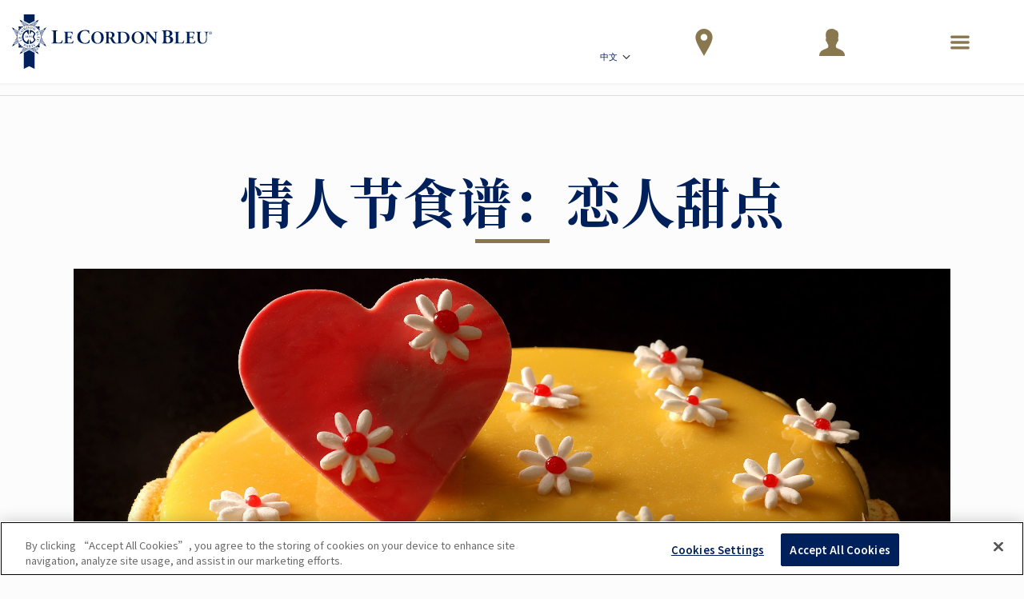

--- FILE ---
content_type: application/javascript
request_url: https://prism.app-us1.com/?a=801193971&u=https%3A%2F%2Fwww.cordonbleu.edu%2Fnews%2Fvalentines-day-recipe-lovers-entremets%2Fzh%3FPage%3D4
body_size: -39
content:
window.visitorGlobalObject=window.visitorGlobalObject||window.prismGlobalObject;window.visitorGlobalObject.setVisitorId('9b4f9bbd-2c13-47a8-803f-f31a2a7f54ea', '801193971');window.visitorGlobalObject.setWhitelistedServices('tracking', '801193971');

--- FILE ---
content_type: application/javascript
request_url: https://prism.app-us1.com/?a=66905122&u=https%3A%2F%2Fwww.cordonbleu.edu%2Fnews%2Fvalentines-day-recipe-lovers-entremets%2Fzh%3FPage%3D4
body_size: 123
content:
window.visitorGlobalObject=window.visitorGlobalObject||window.prismGlobalObject;window.visitorGlobalObject.setVisitorId('d0853497-7e9b-45b7-976a-3a286332c150', '66905122');window.visitorGlobalObject.setWhitelistedServices('tracking', '66905122');